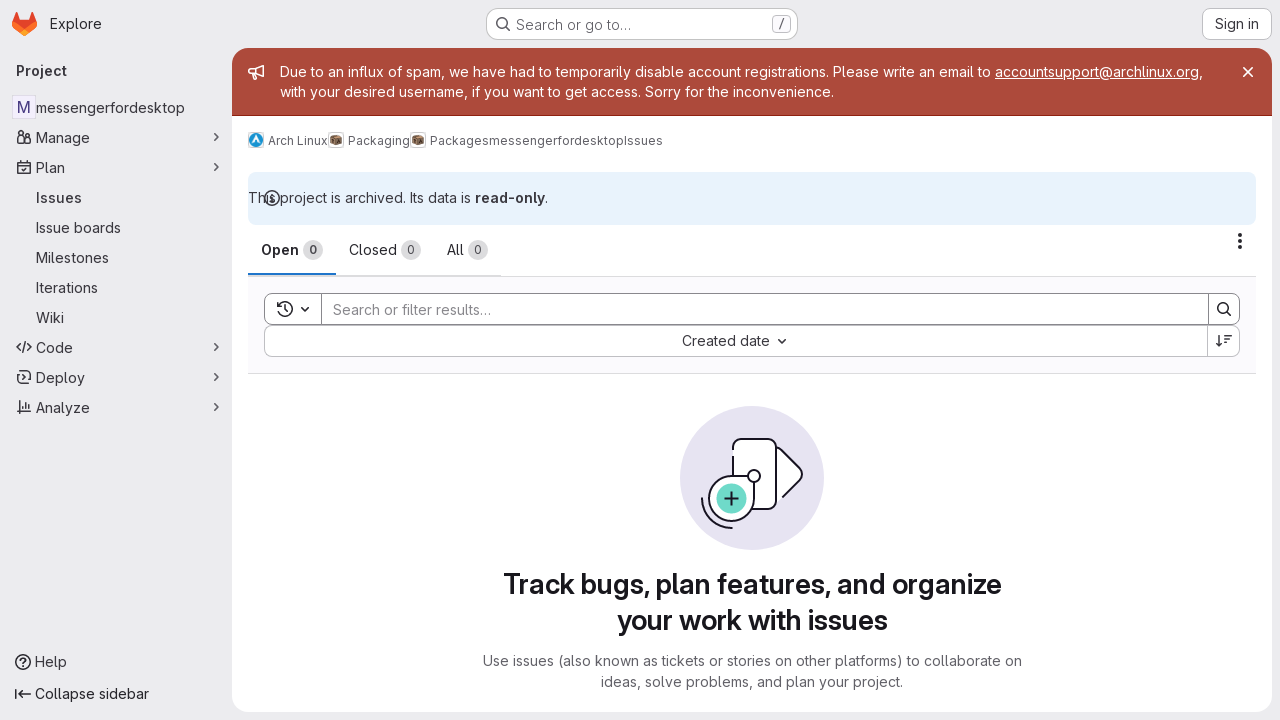

--- FILE ---
content_type: image/svg+xml
request_url: https://gitlab.archlinux.org/assets/webpack/empty-issues-add-md.fa9fe0c7.svg
body_size: 420
content:
<svg width="144" height="144" fill="none" viewBox="0 0 144 144" xmlns="http://www.w3.org/2000/svg"><rect width="144" height="144" rx="72" fill="var(--gl-illustration-base-fill-color, #e7e4f2ff)"/><path d="M119.843 73.657L94 99.5v-57a4.243 4.243 0 016 0l19.843 19.843a8 8 0 010 11.314z" fill="var(--gl-illustration-fill-color-default, #ffffff)"/><rect x="53" y="33" width="43" height="70" rx="8" fill="var(--gl-illustration-fill-color-default, #ffffff)"/><path d="M96.25 41.314a8.599 8.599 0 014.886 2.444l18.329 18.328a8.64 8.64 0 010 12.22L103 90.77M53 43v-2a8 8 0 018-8h27a8 8 0 018 8v54a8 8 0 01-8 8H61a8 8 0 01-8-8V51" stroke="var(--gl-illustration-stroke-color-default, #171321ff)" stroke-width="var(--gl-illustration-stroke-width-default, 2)" stroke-linecap="square"/><path d="M51.5 70C39.074 70 29 80.074 29 92.5S39.074 115 51.5 115 74 104.926 74 92.5V70H51.5z" fill="var(--gl-illustration-fill-color-default, #ffffff)" stroke="var(--gl-illustration-stroke-color-default, #171321ff)" stroke-width="var(--gl-illustration-stroke-width-default, 2)" stroke-linecap="square"/><circle cx="51.5" cy="92.5" r="15" fill="var(--gl-illustration-status-fill-color-success, #6fdac9ff)"/><path d="M45.5 92.5h6m6 0h-6m0 0v6m0-6v-6m-29.5 6a29.497 29.497 0 0018.21 27.254A29.491 29.491 0 0051.5 122" stroke="var(--gl-illustration-stroke-color-default, #171321ff)" stroke-width="var(--gl-illustration-stroke-width-default, 2)" stroke-linecap="square"/><circle cx="74" cy="70" r="6" fill="var(--gl-illustration-fill-color-default, #ffffff)" stroke="var(--gl-illustration-stroke-color-default, #171321ff)" stroke-width="var(--gl-illustration-stroke-width-default, 2)" stroke-linecap="square"/></svg>